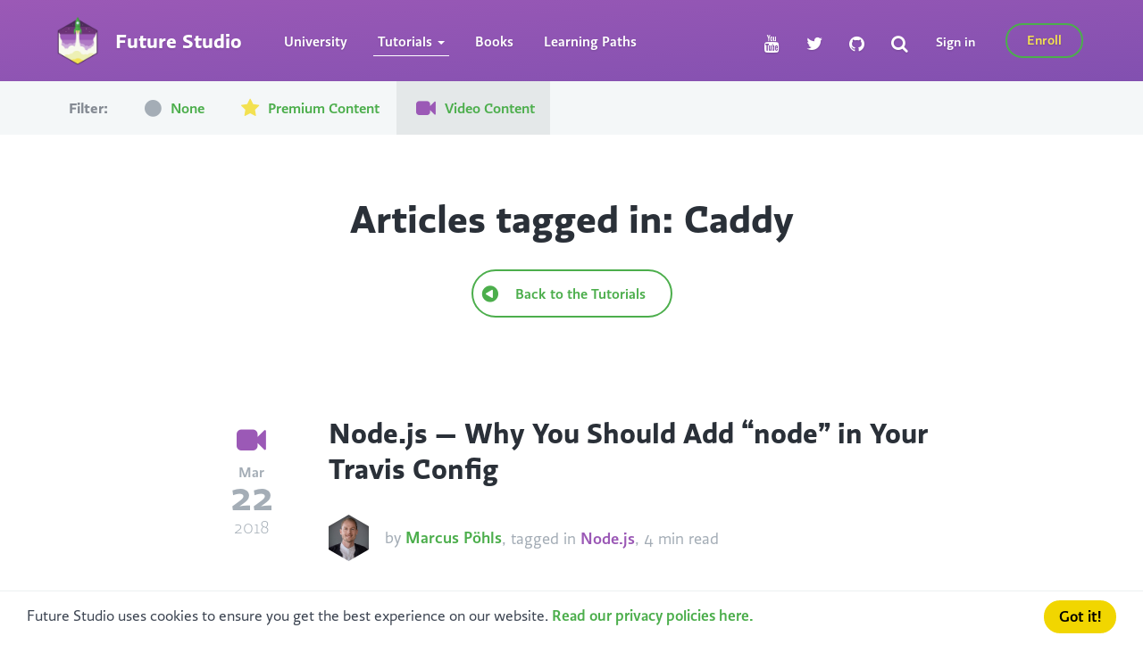

--- FILE ---
content_type: text/html; charset=utf-8
request_url: https://futurestud.io/tutorials/tag/caddy/page/2?filter=video
body_size: 6657
content:
<!DOCTYPE html>
<html lang="en-US">

<head>
    <meta charset="utf-8"/>
    <meta http-equiv="X-UA-Compatible" content="IE=edge"/>

    <title>Caddy - Page 2 - Future Studio Tutorials</title>

    <meta name="HandheldFriendly" content="True"/>
    <meta name="viewport" content="width=device-width, initial-scale=1.0"/>
    <meta name="description"
          content="Future Studio provides on-demand learning & wants you to become a better Android (Retrofit, Gson, Glide, Picasso) and Node.js/hapi developer!">

    <link rel="apple-touch-icon" sizes="180x180" href="/images/favicons/apple-touch-icon.png">
    <link rel="icon" type="image/png" href="/images/favicons/favicon-32x32.png" sizes="32x32">
    <link rel="icon" type="image/png" href="/images/favicons/favicon-16x16.png" sizes="16x16">
    <link rel="manifest" href="/images/favicons/manifest.json">
    <link rel="mask-icon" href="/images/favicons/safari-pinned-tab.svg" color="#9b59b6">
    <link rel="shortcut icon" href="/images/favicons/favicon.ico">
    <meta name="apple-mobile-web-app-title" content="Future Studio">
    <meta name="application-name" content="Future Studio">
    <meta name="msapplication-config" content="/images/favicons/browserconfig.xml">

    <meta name="theme-color" content="#9b59b6">

    <link rel="publisher" href="https://plus.google.com/+FutureStudioUniversity"/>

    <link rel="stylesheet" href="https://maxcdn.bootstrapcdn.com/bootstrap/3.3.6/css/bootstrap.min.css">
    <link rel="stylesheet" href="https://netdna.bootstrapcdn.com/font-awesome/4.4.0/css/font-awesome.min.css">

    <link rel="stylesheet" type="text/css" href="/css/main.css?v=4.11.3"/>

    
</head>
<body>
<script src="//use.typekit.net/qbu4yjt.js"></script>
<script>
    try {
        Typekit.load({ async: true });
    } catch (e) {
    }
</script>




        <div class="h-wrapper">
            <header class="main-header">
    <nav class="navbar navbar-default">
        <!-- Brand and toggle get grouped for better mobile display -->
        <div class="navbar-header">
            <button type="button" class="navbar-toggle collapsed" data-toggle="collapse"
                data-target="#bs-example-navbar-collapse-1">
                <span class="sr-only">Toggle navigation</span>
                <span class="icon-bar"></span>
                <span class="icon-bar"></span>
                <span class="icon-bar"></span>
            </button>
            <a class="navbar-brand" href="/">
                <img alt="Future Studio" src="/images/futurestudio-logo-transparent.png" class="pull-left">
                <div class="pull-left">Future Studio</div>
            </a>
        </div>

        <!-- Collect the nav links, forms, and other content for toggling -->
        <div class="collapse navbar-collapse" id="bs-example-navbar-collapse-1">
            <ul class="nav navbar-nav navbar-left">
                    <li class="">
                        <a href="/university">University</a>
                    </li>
                <li class="dropdown active">
                    <a href="/tutorials" class="dropdown-toggle" data-toggle="dropdown" role="button"
                        aria-haspopup="true" aria-expanded="false">Tutorials
                        <span class="caret"></span>
                    </a>
                    <ul class="dropdown-menu dropdown-menu-indented">
                        <li>
                            <a href="/tutorials">Overview</a>
                        </li>
                        <li role="separator" class="divider"></li>
                        <li>
                            <a href="/tutorials/retrofit-getting-started-and-android-client">Retrofit</a>
                        </li>
                        <li>
                            <a href="/tutorials/glide-getting-started">Glide</a>
                        </li>
                        <li>
                            <a href="/tutorials/picasso-getting-started-simple-loading">Picasso</a>
                        </li>
                        <li>
                            <a
                                href="/tutorials/gson-getting-started-with-java-json-serialization-deserialization">Gson</a>
                        </li>
                        <li role="separator" class="divider"></li>
                        <li>
                            <a href="/tutorials/hapi-get-your-server-up-and-running">hapi</a>
                        </li>
                        <li>
                            <a href="/tutorials/coreos-platform-introduction-and-components">CoreOS</a>
                        </li>
                        <li>
                            <a href="/tutorials/strider-getting-started-platform-overview">Strider</a>
                        </li>
                        <li>
                            <a href="/tutorials/pm2-utility-overview-installation">PM2</a>
                        </li>
                        <li role="separator" class="divider"></li>
                        <li>
                            <a href="/tutorials/how-to-become-a-better-developer-1-keep-exploring">Become a Better
                                Developer</a>
                        </li>
                        <li role="separator" class="divider"></li>
                        <li>
                            <a href="/tutorials?filter=premium_tutorials&filter=premium_videos">Premium Content</a>
                        </li>
                        <li>
                            <a href="/tutorials?filter=video">Video Content</a>
                        </li>
                    </ul>
                </li>
                <li class="">
                    <a href="/books">Books</a>
                </li>
                <li class="">
                    <a href="/learningpaths">Learning Paths</a>
                </li>
            </ul>
            <ul class="nav navbar-nav navbar-right">
                    <li>
                        <a href="/login">Sign in</a>
                    </li>
                    <li>
                        <a href="/university" class="fs-btn fs-btn-premium">Enroll</a>
                    </li>
            </ul>
            <ul class="nav navbar-nav navbar-right navbar-socials">
                <li>
                    <a href="https://www.youtube.com/channel/UCWIA0jryy_aEd9u6JTe1S9Q" title="Future Studio on YouTube"
                        target="_blank">
                        <i class="fa fa-youtube fa-lg"></i>
                    </a>
                </li>
                <li>
                    <a href="https://twitter.com/futurestud_io" title="Future Studio on Twitter" target="_blank">
                        <i class="fa fa-twitter fa-lg"></i>
                    </a>
                </li>
                <li>
                    <a href="https://github.com/futurestudio" title="Future Studio on GitHub" target="_blank">
                        <i class="fa fa-github fa-lg"></i>
                    </a>
                </li>
                <li>
                    <a href="/search" title="Search">
                        <i class="fa fa-search fa-lg"></i>
                    </a>
                </li>
            </ul>
        </div>
        <!-- /.navbar-collapse -->

    </nav>
</header>
        </div>

    <div class="blog-filter">
    <div class="container-lg">
        <ul class="blog-filter-list nav nav-pills">
            <li class="disabled"><b>Filter:</b></li>
            <li role="presentation">
                <a href="/tutorials/tag/caddy">
                    <i class="fa fa-lg fa-fs-hex fa-color-all"></i>
                    None
                </a>
            </li>
            <li role="presentation"
                >
                <a href="/tutorials/tag/caddy?filter&#x3D;premium_tutorials&amp;filter&#x3D;premium_videos">
                    <i class="fa fa-star fa-lg"></i>
                    Premium Content
                </a>
            </li>
            <li role="presentation" class="filter-active">
                <a href="/tutorials/tag/caddy?filter&#x3D;video">
                    <i class="fa fa-video-camera fa-lg"></i>
                    Video Content
                </a>
            </li>
        </ul>
    </div>
</div>

<div class="col-lg-12 text-center">
    <h1>Articles tagged in: Caddy</h1>
    <br>

    <a href="/tutorials" class="fs-btn fs-btn-green nav prev">
        <i class="fa fa-play-circle fa-flip-horizontal fa-lg"></i>
        Back to the Tutorials
    </a>
    <p>
        <br>
    </p>

</div>

<div class="container">
    <div class="row">
        <div class="col-lg-12">

            
    <article class=" ">


        <div class="meta col-md-2 text-center hidden-xs hidden-sm">
            <div>
                    <i class="fa fa-video-camera fa-2x "
                        title="contains  video"></i>
            </div>
            <time datetime="2018-03-22" class="time-month">Mar</time>
            <br>
            <time datetime="2018-03-22" class="time-day">22</time>
            <br>
            <time datetime="2018-03-22" class="time-year">2018</time>
        </div>

        <div class="col-md-10">
            <div class="meta hidden-md hidden-lg">
                    <i class="fa fa-video-camera fa-2x "
                        title="contains  video"></i>
                <time datetime="2018-03-22">22 Mar 2018</time>
            </div>

            <header>
                <h2 class="post-title"><a href="/tutorials/node-js-why-you-should-add-node-in-your-travis-config">Node.js — Why You Should Add “node” in Your Travis Config</a></h2>
            </header>

            <aside class="meta-author">
                    <div class="hex-small">
                        <a href="/tutorials/author/marcus?filter&#x3D;video" style="background-image: url(/blog/content/images/2023/05/mn-v6_small_1200x1200.jpeg);"
                            title="Future Studio Author Marcus Pöhls">
                            <div class="hex-1"></div>
                            <div class="hex-2"></div>
                        </a>
                    </div>
                    <span>by <a href="/tutorials/author/marcus?filter&#x3D;video">Marcus Pöhls</a></span>
                <span>, tagged in
 
                    <a href="/tutorials/tag/nodejs?filter&#x3D;video" title="Node.js" class="tag-26 favorite-link">Node.js</a></span>
                <span>, 4 min read</span>
            </aside>

            <div class="text">
                <p>Travis CI is a sophisticated continuous integration and deployment service. It integrates with GitHub and runs tests on events like commits or pull requests. {{outline}} {{video}} At this point, we published two hapi plugins. Testing both plugins is an essential part of our development flow to know they are mature …</p>
                <a href="/tutorials/node-js-why-you-should-add-node-in-your-travis-config" class="readmore">Continue Reading</a>
            </div>
        </div>
    </article>

    <article class=" ">


        <div class="meta col-md-2 text-center hidden-xs hidden-sm">
            <div>
                    <i class="fa fa-video-camera fa-2x "
                        title="contains  video"></i>
            </div>
            <time datetime="2018-02-22" class="time-month">Feb</time>
            <br>
            <time datetime="2018-02-22" class="time-day">22</time>
            <br>
            <time datetime="2018-02-22" class="time-year">2018</time>
        </div>

        <div class="col-md-10">
            <div class="meta hidden-md hidden-lg">
                    <i class="fa fa-video-camera fa-2x "
                        title="contains  video"></i>
                <time datetime="2018-02-22">22 Feb 2018</time>
            </div>

            <header>
                <h2 class="post-title"><a href="/tutorials/download-files-images-with-axios-in-node-js">Axios — Download Files &amp; Images in Node.js</a></h2>
            </header>

            <aside class="meta-author">
                    <div class="hex-small">
                        <a href="/tutorials/author/marcus?filter&#x3D;video" style="background-image: url(/blog/content/images/2023/05/mn-v6_small_1200x1200.jpeg);"
                            title="Future Studio Author Marcus Pöhls">
                            <div class="hex-1"></div>
                            <div class="hex-2"></div>
                        </a>
                    </div>
                    <span>by <a href="/tutorials/author/marcus?filter&#x3D;video">Marcus Pöhls</a></span>
                <span>, tagged in
 
                    <a href="/tutorials/tag/axios?filter&#x3D;video" title="Axios" class="tag-59 favorite-link">Axios</a>, 
                    <a href="/tutorials/tag/nodejs?filter&#x3D;video" title="Node.js" class="tag-26 favorite-link">Node.js</a></span>
                <span>, 5 min read</span>
            </aside>

            <div class="text">
                <p>Axios is a promise-based HTTP client for the browser and Node.js. It has a convenient and modern API simplifying asynchronous HTTP request and response handling. Let’s explore how to download files with Axios in Node.js. {{outline}} {{video}} Axios File Download in Node.js This tutorial is specifically …</p>
                <a href="/tutorials/download-files-images-with-axios-in-node-js" class="readmore">Continue Reading</a>
            </div>
        </div>
    </article>

    <article class=" ">


        <div class="meta col-md-2 text-center hidden-xs hidden-sm">
            <div>
                    <i class="fa fa-video-camera fa-2x "
                        title="contains  video"></i>
            </div>
            <time datetime="2018-01-25" class="time-month">Jan</time>
            <br>
            <time datetime="2018-01-25" class="time-day">25</time>
            <br>
            <time datetime="2018-01-25" class="time-year">2018</time>
        </div>

        <div class="col-md-10">
            <div class="meta hidden-md hidden-lg">
                    <i class="fa fa-video-camera fa-2x "
                        title="contains  video"></i>
                <time datetime="2018-01-25">25 Jan 2018</time>
            </div>

            <header>
                <h2 class="post-title"><a href="/tutorials/node-js-how-to-run-an-asynchronous-function-in-array-map">Node.js — How to Run an Asynchronous Function in Array.map()</a></h2>
            </header>

            <aside class="meta-author">
                    <div class="hex-small">
                        <a href="/tutorials/author/marcus?filter&#x3D;video" style="background-image: url(/blog/content/images/2023/05/mn-v6_small_1200x1200.jpeg);"
                            title="Future Studio Author Marcus Pöhls">
                            <div class="hex-1"></div>
                            <div class="hex-2"></div>
                        </a>
                    </div>
                    <span>by <a href="/tutorials/author/marcus?filter&#x3D;video">Marcus Pöhls</a></span>
                <span>, tagged in
 
                    <a href="/tutorials/tag/axios?filter&#x3D;video" title="Axios" class="tag-59 favorite-link">Axios</a>, 
                    <a href="/tutorials/tag/nodejs?filter&#x3D;video" title="Node.js" class="tag-26 favorite-link">Node.js</a></span>
                <span>, 6 min read</span>
            </aside>

            <div class="text">
                <p>Array.map() is a synchronous operation and runs a function on each element in the array resulting in a new array with the updated items. There are situations where you want to run asynchronous functions within map, e.g. updating a list of models and push the changed information back …</p>
                <a href="/tutorials/node-js-how-to-run-an-asynchronous-function-in-array-map" class="readmore">Continue Reading</a>
            </div>
        </div>
    </article>

    <article class=" ">


        <div class="meta col-md-2 text-center hidden-xs hidden-sm">
            <div>
                    <i class="fa fa-video-camera fa-2x "
                        title="contains  video"></i>
            </div>
            <time datetime="2018-01-18" class="time-month">Jan</time>
            <br>
            <time datetime="2018-01-18" class="time-day">18</time>
            <br>
            <time datetime="2018-01-18" class="time-year">2018</time>
        </div>

        <div class="col-md-10">
            <div class="meta hidden-md hidden-lg">
                    <i class="fa fa-video-camera fa-2x "
                        title="contains  video"></i>
                <time datetime="2018-01-18">18 Jan 2018</time>
            </div>

            <header>
                <h2 class="post-title"><a href="/tutorials/retrofit-2-beyond-android-retrofit-for-java-projects">Retrofit 2 — Beyond Android: Retrofit for Java Projects</a></h2>
            </header>

            <aside class="meta-author">
                    <div class="hex-small">
                        <a href="/tutorials/author/norman?filter&#x3D;video" style="background-image: url(//www.gravatar.com/avatar/62c9dadaca9493df9febf1570d4e3e6f?s&#x3D;250&amp;d&#x3D;mm&amp;r&#x3D;x);"
                            title="Future Studio Author Norman Peitek">
                            <div class="hex-1"></div>
                            <div class="hex-2"></div>
                        </a>
                    </div>
                    <span>by <a href="/tutorials/author/norman?filter&#x3D;video">Norman Peitek</a></span>
                <span>, tagged in
 
                    <a href="/tutorials/tag/retrofit?filter&#x3D;video" title="Retrofit" class="tag-17 favorite-link">Retrofit</a>, 
                    <a href="/tutorials/tag/java?filter&#x3D;video" title="Java" class="tag-52 favorite-link">Java</a></span>
                <span>, 8 min read</span>
            </aside>

            <div class="text">
                <p>We've tailored our 80+ tutorials on Retrofit to the Android platform. The snippets and examples are usually specifically written for Android apps. But that doesn't do Retrofit justice. Retrofit supports any regular Java project, not just on the Android platform.  Even though you can implement the vast majority of our …</p>
                <a href="/tutorials/retrofit-2-beyond-android-retrofit-for-java-projects" class="readmore">Continue Reading</a>
            </div>
        </div>
    </article>

    <article class=" ">

            <div class="image-holder text-center">
                <a href="/tutorials/hapi-increase-development-speed-with-errors-in-the-browser-or-as-json-response" class="inner" style="background-image: url('/blog/content/images/2017/08/hapi-dev-errors-2-1.png');">
                    <img src="/blog/content/images/2017/08/hapi-dev-errors-2-1.png">
                </a>
            </div>

        <div class="meta col-md-2 text-center hidden-xs hidden-sm">
            <div>
                    <i class="fa fa-video-camera fa-2x "
                        title="contains  video"></i>
            </div>
            <time datetime="2017-09-07" class="time-month">Sep</time>
            <br>
            <time datetime="2017-09-07" class="time-day">07</time>
            <br>
            <time datetime="2017-09-07" class="time-year">2017</time>
        </div>

        <div class="col-md-10">
            <div class="meta hidden-md hidden-lg">
                    <i class="fa fa-video-camera fa-2x "
                        title="contains  video"></i>
                <time datetime="2017-09-07">07 Sep 2017</time>
            </div>

            <header>
                <h2 class="post-title"><a href="/tutorials/hapi-increase-development-speed-with-errors-in-the-browser-or-as-json-response">hapi — Increase Development Speed With Errors in the Browser or as JSON Response</a></h2>
            </header>

            <aside class="meta-author">
                    <div class="hex-small">
                        <a href="/tutorials/author/marcus?filter&#x3D;video" style="background-image: url(/blog/content/images/2023/05/mn-v6_small_1200x1200.jpeg);"
                            title="Future Studio Author Marcus Pöhls">
                            <div class="hex-1"></div>
                            <div class="hex-2"></div>
                        </a>
                    </div>
                    <span>by <a href="/tutorials/author/marcus?filter&#x3D;video">Marcus Pöhls</a></span>
                <span>, tagged in
 
                    <a href="/tutorials/tag/hapi?filter&#x3D;video" title="hapi" class="tag-37 favorite-link">hapi</a>, 
                    <a href="/tutorials/tag/nodejs?filter&#x3D;video" title="Node.js" class="tag-26 favorite-link">Node.js</a>, 
                    <a href="/tutorials/tag/productivity?filter&#x3D;video" title="Productivity" class="tag-6 favorite-link">Productivity</a></span>
                <span>, 8 min read</span>
            </aside>

            <div class="text">
                <p>Developer tools are a minefield. We’re so picky about the tools we use and require a high quality or don’t even consider them. You have an ingrained workflow if you’re like me, you behave like a robot when starting your programming.    Update — February 28th 2018   The code …</p>
                <a href="/tutorials/hapi-increase-development-speed-with-errors-in-the-browser-or-as-json-response" class="readmore">Continue Reading</a>
            </div>
        </div>
    </article>

    <article class=" ">


        <div class="meta col-md-2 text-center hidden-xs hidden-sm">
            <div>
                    <i class="fa fa-video-camera fa-2x "
                        title="contains  video"></i>
            </div>
            <time datetime="2017-08-10" class="time-month">Aug</time>
            <br>
            <time datetime="2017-08-10" class="time-day">10</time>
            <br>
            <time datetime="2017-08-10" class="time-year">2017</time>
        </div>

        <div class="col-md-10">
            <div class="meta hidden-md hidden-lg">
                    <i class="fa fa-video-camera fa-2x "
                        title="contains  video"></i>
                <time datetime="2017-08-10">10 Aug 2017</time>
            </div>

            <header>
                <h2 class="post-title"><a href="/tutorials/hapi-how-to-use-multiple-handlebars-layouts">hapi — How to Use Multiple Handlebars Layouts</a></h2>
            </header>

            <aside class="meta-author">
                    <div class="hex-small">
                        <a href="/tutorials/author/marcus?filter&#x3D;video" style="background-image: url(/blog/content/images/2023/05/mn-v6_small_1200x1200.jpeg);"
                            title="Future Studio Author Marcus Pöhls">
                            <div class="hex-1"></div>
                            <div class="hex-2"></div>
                        </a>
                    </div>
                    <span>by <a href="/tutorials/author/marcus?filter&#x3D;video">Marcus Pöhls</a></span>
                <span>, tagged in
 
                    <a href="/tutorials/tag/hapi?filter&#x3D;video" title="hapi" class="tag-37 favorite-link">hapi</a>, 
                    <a href="/tutorials/tag/nodejs?filter&#x3D;video" title="Node.js" class="tag-26 favorite-link">Node.js</a></span>
                <span>, 6 min read</span>
            </aside>

            <div class="text">
                <p>While running a website you’ll probably iterate on the design and functionality. Adding new pages is a good start to take a different path from your layout and apply new design ideas.  At Future Studio, we’ve applied a different design to the galaxy map, compared to other pages. …</p>
                <a href="/tutorials/hapi-how-to-use-multiple-handlebars-layouts" class="readmore">Continue Reading</a>
            </div>
        </div>
    </article>

    <article class=" ">

            <div class="image-holder text-center">
                <a href="/tutorials/hapi-how-to-handle-404-responses-for-missing-routes" class="inner" style="background-image: url('/blog/content/images/2017/07/hapi-404-view-handler-preview-2.png');">
                    <img src="/blog/content/images/2017/07/hapi-404-view-handler-preview-2.png">
                </a>
            </div>

        <div class="meta col-md-2 text-center hidden-xs hidden-sm">
            <div>
                    <i class="fa fa-video-camera fa-2x "
                        title="contains  video"></i>
            </div>
            <time datetime="2017-07-27" class="time-month">Jul</time>
            <br>
            <time datetime="2017-07-27" class="time-day">27</time>
            <br>
            <time datetime="2017-07-27" class="time-year">2017</time>
        </div>

        <div class="col-md-10">
            <div class="meta hidden-md hidden-lg">
                    <i class="fa fa-video-camera fa-2x "
                        title="contains  video"></i>
                <time datetime="2017-07-27">27 Jul 2017</time>
            </div>

            <header>
                <h2 class="post-title"><a href="/tutorials/hapi-how-to-handle-404-responses-for-missing-routes">hapi — How to Handle 404 Responses for Missing Routes</a></h2>
            </header>

            <aside class="meta-author">
                    <div class="hex-small">
                        <a href="/tutorials/author/marcus?filter&#x3D;video" style="background-image: url(/blog/content/images/2023/05/mn-v6_small_1200x1200.jpeg);"
                            title="Future Studio Author Marcus Pöhls">
                            <div class="hex-1"></div>
                            <div class="hex-2"></div>
                        </a>
                    </div>
                    <span>by <a href="/tutorials/author/marcus?filter&#x3D;video">Marcus Pöhls</a></span>
                <span>, tagged in
 
                    <a href="/tutorials/tag/hapi?filter&#x3D;video" title="hapi" class="tag-37 favorite-link">hapi</a>, 
                    <a href="/tutorials/tag/nodejs?filter&#x3D;video" title="Node.js" class="tag-26 favorite-link">Node.js</a></span>
                <span>, 9 min read</span>
            </aside>

            <div class="text">
                <p>Developing your web app isn’t only about the happy path. You need to take care of proper error handling and that applies to more than just showing creative error messages for bad user inputs on forms.    Update — February 28th 2018   The code samples of this tutorial are up to …</p>
                <a href="/tutorials/hapi-how-to-handle-404-responses-for-missing-routes" class="readmore">Continue Reading</a>
            </div>
        </div>
    </article>

    <article class=" ">


        <div class="meta col-md-2 text-center hidden-xs hidden-sm">
            <div>
                    <i class="fa fa-video-camera fa-2x "
                        title="contains  video"></i>
            </div>
            <time datetime="2017-03-23" class="time-month">Mar</time>
            <br>
            <time datetime="2017-03-23" class="time-day">23</time>
            <br>
            <time datetime="2017-03-23" class="time-year">2017</time>
        </div>

        <div class="col-md-10">
            <div class="meta hidden-md hidden-lg">
                    <i class="fa fa-video-camera fa-2x "
                        title="contains  video"></i>
                <time datetime="2017-03-23">23 Mar 2017</time>
            </div>

            <header>
                <h2 class="post-title"><a href="/tutorials/hapi-how-to-correctly-stop-your-server-and-close-existing-connections">hapi — How to Correctly Stop Your Server and Close Existing Connections</a></h2>
            </header>

            <aside class="meta-author">
                    <div class="hex-small">
                        <a href="/tutorials/author/marcus?filter&#x3D;video" style="background-image: url(/blog/content/images/2023/05/mn-v6_small_1200x1200.jpeg);"
                            title="Future Studio Author Marcus Pöhls">
                            <div class="hex-1"></div>
                            <div class="hex-2"></div>
                        </a>
                    </div>
                    <span>by <a href="/tutorials/author/marcus?filter&#x3D;video">Marcus Pöhls</a></span>
                <span>, tagged in
 
                    <a href="/tutorials/tag/hapi?filter&#x3D;video" title="hapi" class="tag-37 favorite-link">hapi</a>, 
                    <a href="/tutorials/tag/nodejs?filter&#x3D;video" title="Node.js" class="tag-26 favorite-link">Node.js</a></span>
                <span>, 7 min read</span>
            </aside>

            <div class="text">
                <p>Actively maintained applications get started and stopped very often. It’s not like the operating system of your web server that doesn’t get touched for years once set up ;-) Especially during development, you’re usually starting a local instance of your app multiple times a day!    Update — hapi …</p>
                <a href="/tutorials/hapi-how-to-correctly-stop-your-server-and-close-existing-connections" class="readmore">Continue Reading</a>
            </div>
        </div>
    </article>


<div class="row">
    <div class="col-xs-12 text-center">
        <span>Page 2 of 13</span>
    </div>
    <div class="col-xs-12 pull-right text-center pagination">
        <a href="/tutorials/tag/caddy?filter&#x3D;video" class="fs-btn fs-btn-green nav prev">
            <i class="fa fa-play-circle fa-flip-horizontal fa-lg"></i>
            Newer Tutorials
        </a>

        <a href="/tutorials/tag/caddy/page/3?filter&#x3D;video" class="fs-btn fs-btn-green nav next">
            Older Tutorials
            <i class="fa fa-play-circle fa-lg"></i>
        </a>
    </div>
</div>

            <div class="container explore">
    <div class="row">
        <div class="col-xs-12">
            <h1 class="text-center">Explore the Library</h1>
            <p class="lead text-center">Find interesting tutorials and solutions for your problems.</p>
        </div>

        <div class="col-xs-6 col-sm-3">
            <h4>Android</h4>
            <ul class="nav nav-pills nav-stacked">
                <li role="presentation"><a href="/tutorials/tag/retrofit">Retrofit</a></li>
                <li role="presentation"><a href="/tutorials/tag/gson">Gson</a></li>
                <li role="presentation"><a href="/tutorials/tag/picasso">Picasso</a></li>
                <li role="presentation"><a href="/tutorials/tag/glide">Glide</a></li>
                <li role="presentation"><a href="/tutorials/tag/textview">TextView</a></li>
                <li role="presentation"><a href="/tutorials/tag/android-studio">Android Studio</a></li>
                <li role="presentation"><a href="/tutorials/tag/android-quick-tips">Android Quick Tips</a></li>
            </ul>
        </div>
        <div class="col-xs-6 col-sm-3">
            <h4>Node.js</h4>
            <ul class="nav nav-pills nav-stacked">
                <li role="presentation"><a href="/tutorials/tag/hapi">hapi</a></li>
                <li role="presentation"><a href="/tutorials/tag/pm2">PM2</a></li>
                <li role="presentation"><a href="/tutorials/tag/strider">Strider</a></li>
                <li role="presentation"><a href="/tutorials/tag/npm">NPM</a></li>
                <li role="presentation"><a href="/tutorials/tag/thinky">Thinky</a></li>
            </ul>
        </div>
        <div class="col-xs-12 visible-xs"></div>
        <div class="col-xs-6 col-sm-3">
            <h4>Server</h4>
            <ul class="nav nav-pills nav-stacked">
                <li role="presentation"><a href="/tutorials/tag/rethinkdb">RethinkDB</a></li>
                <li role="presentation"><a href="/tutorials/tag/coreos">CoreOS</a></li>
                <li role="presentation"><a href="/tutorials/tag/nginx">nginx</a></li>
                <li role="presentation"><a href="/tutorials/tag/mongodb">MongoDB</a></li>
                <li role="presentation"><a href="/tutorials/tag/server">Various Server Posts</a></li>
            </ul>
        </div>
        <div class="col-xs-6 col-sm-3">
            <h4>Miscellaneous</h4>
            <ul class="nav nav-pills nav-stacked">
                <li role="presentation"><a href="/tutorials/tag/better-developer">Better Developer</a></li>
                <li role="presentation"><a href="/tutorials/tag/productivity">Productivity</a></li>
                <li role="presentation"><a href="/tutorials/tag/tools">Tools</a></li>
            </ul>
        </div>
    </div>
</div>

        </div>
    </div>
</div>


<footer role="contentinfo">
    <div class="inner container-lg">
        <a href="/tutorials/rss" id="btn_feed" class="fs-btn" title="Feed" target="_blank">
            <i class="fa fa-rss"></i>
            <strong>Feed</strong>
        </a>

        <div class="row">
            <div class="col-md-4">
                <h3>
                    <img src="/images/futurestudio-logo-transparent.png" alt="Future Studio"> Future Studio
                </h3>
                <p class="clearfix footer-fs-description">
                    Future Studio is helping 5,000+ users daily to solve Android and Node.js problems with 460+ written
                    tutorials and videos. We’re on a mission to publish practical and helpful content every week.
                </p>
            </div>

            <div class="col-md-8">
                <div class="row">
                    <div class="col-xs-3">
                        <h4>Future Studio</h4>
                        <ul class="nav nav-pills nav-stacked">
                            <li role="presentation">
                                <a href="/">Home</a>
                            </li>
                            <li role="presentation">
                                <a href="/university">University</a>
                            </li>
                            <li role="presentation">
                                <a href="/tutorials">Tutorials</a>
                            </li>
                            <li role="presentation">
                                <a href="/learningpaths">Learning Paths</a>
                            </li>
                            <li role="presentation">
                                <a href="/about">About Us</a>
                            </li>
                            <li role="presentation">
                                <a href="https://launch.futurestud.io">
                                    Launch
                                </a>
                            </li>
                            <li role="presentation">
                                <a href="https://superchargejs.com">
                                    Supercharge
                                    <span class="label label-success">new</span>
                                </a>
                            </li>
                        </ul>
                    </div>
                    <div class="col-xs-3">
                        <h4>Books</h4>
                        <ul class="nav nav-pills nav-stacked">
                            <li role="presentation">
                                <a href="/books/retrofit">Retrofit</a>
                            </li>
                            <li role="presentation">
                                <a href="/books/gson">Gson</a>
                            </li>
                            <li role="presentation">
                                <a href="/books/picasso">Picasso</a>
                            </li>
                            <li role="presentation">
                                <a href="/books/glide">Glide</a>
                            </li>
                        </ul>
                    </div>
                    <div class="col-xs-3">
                        <h4>Extras</h4>
                        <ul class="nav nav-pills nav-stacked">
                            <li role="presentation">
                                <a href="/downloads">Downloads</a>
                            </li>
                            <li role="presentation">
                                <a href="/galaxy-map">Galaxy Map</a>
                            </li>
                            <li role="presentation">
                                <a href="/favorites">Favorites</a>
                            </li>
                            <li role="presentation">
                                <a href="/search">Search</a>
                            </li>
                        </ul>
                    </div>
                    <div class="col-xs-3">
                        <h4>Games</h4>
                        <ul class="nav nav-pills nav-stacked">
                            <li role="presentation">
                                <a href="https://snake.futurestud.io">
                                    Snake
                                    <span class="label label-success">new</span>
                                </a>
                            </li>
                        </ul>
                    </div>
                </div>
            </div>
        </div>

        <div class="row copyright">
            <div class="col-sm-6">
                <p>
                    <a href="https://www.youtube.com/channel/UCWIA0jryy_aEd9u6JTe1S9Q" title="Future Studio on YouTube"
                        target="_blank">
                        <i class="fa fa-youtube fa-2x fa-fw"></i>
                    </a>
                    <a href="https://twitter.com/futurestud_io" title="Future Studio on Twitter" target="_blank">
                        <i class="fa fa-twitter fa-2x fa-fw"></i>
                    </a>
                    <a href="https://www.facebook.com/FutureStudioUniversity/" title="Future Studio on Facebook"
                        target="_blank">
                        <i class="fa fa-facebook fa-2x fa-fw"></i>
                    </a>
                    <a href="https://plus.google.com/+FutureStudioUniversity" title="Future Studio on Google+"
                        target="_blank">
                        <i class="fa fa-google-plus fa-2x fa-fw"></i>
                    </a>
                    <a href="https://github.com/futurestudio" title="Future Studio’s Open Source Projects"
                        target="_blank">
                        <i class="fa fa-github fa-2x fa-fw"></i>
                    </a>
                </p>
            </div>
            <div class="col-sm-6">
                <p class="text-right">© 2026
                    <a href="/" title="Future Studio — we ♥ mobile and web">Future Studio
                    </a>. All Rights reserved &bull;
                    <a href="/terms">Terms</a> &bull;
                    <a href="/privacy">Privacy</a>
                </p>
            </div>
        </div>
    </div>
</footer>

<script type="text/javascript" src="https://ajax.googleapis.com/ajax/libs/jquery/2.1.3/jquery.min.js"></script>
<script type="text/javascript" src="https://maxcdn.bootstrapcdn.com/bootstrap/3.3.6/js/bootstrap.min.js"></script>
<script type="text/javascript"
        src="//cdnjs.cloudflare.com/ajax/libs/cookieconsent2/1.0.9/cookieconsent.min.js"></script>

<script type="text/javascript" src="/js/main.js?v=4.11.3"></script>

<script type="text/javascript">
    var _paq = _paq || [];
    _paq.push(['trackPageView']);
    _paq.push(['enableLinkTracking']);


    (function () {
        var u = "//piwik.futurestud.io/";
        _paq.push(['setTrackerUrl', u + 'piwik.php']);
        _paq.push(['setSiteId', 2]);
        var d = document, g = d.createElement('script'), s = d.getElementsByTagName('script')[0];
        g.type = 'text/javascript';
        g.async = true;
        g.defer = true;
        g.src = u + 'piwik.js';
        s.parentNode.insertBefore(g, s);
    })();
</script>
<noscript><p><img src="//piwik.futurestud.io/piwik.php?idsite=2" style="border:0;" alt=""/></p></noscript>

<script>
    $("#mc-embedded-subscribe").click(function () {
        $("[for='mce-EMAIL']").remove();
    })
</script>



</body>
</html>
